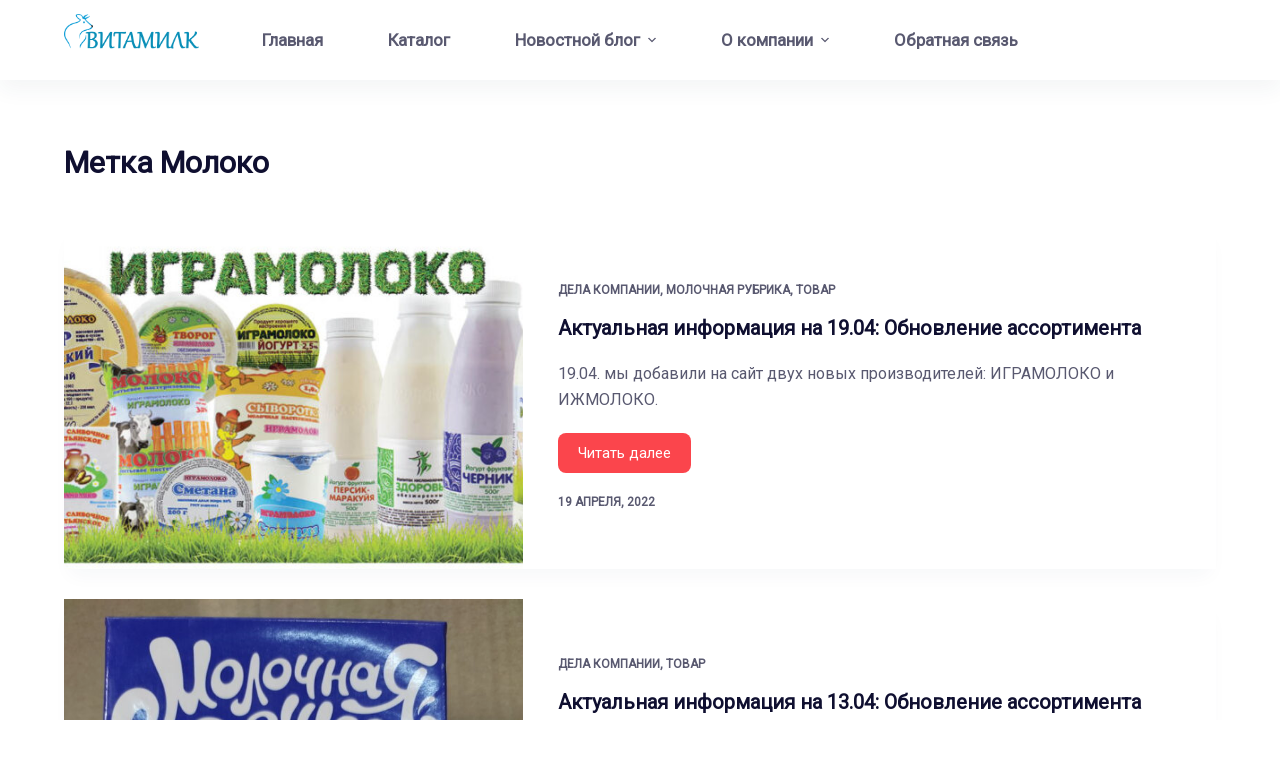

--- FILE ---
content_type: text/html; charset=UTF-8
request_url: https://v-milk.ru/tag/moloko/
body_size: 13820
content:
<!doctype html>
<html lang="ru-RU">
<head>
	
	<meta charset="UTF-8">
	<meta name="viewport" content="width=device-width, initial-scale=1, maximum-scale=5, viewport-fit=cover">
	<link rel="profile" href="https://gmpg.org/xfn/11">

	<meta name='robots' content='max-image-preview:large' />

	<!-- This site is optimized with the Yoast SEO plugin v15.7 - https://yoast.com/wordpress/plugins/seo/ -->
	<title>Архивы Молоко - Торговая компания «Витамилк»</title>
	<meta name="robots" content="index, follow, max-snippet:-1, max-image-preview:large, max-video-preview:-1" />
	<link rel="canonical" href="https://v-milk.ru/tag/moloko/" />
	<meta property="og:locale" content="ru_RU" />
	<meta property="og:type" content="article" />
	<meta property="og:title" content="Архивы Молоко - Торговая компания «Витамилк»" />
	<meta property="og:url" content="https://v-milk.ru/tag/moloko/" />
	<meta property="og:site_name" content="Торговая компания «Витамилк»" />
	<meta name="twitter:card" content="summary" />
	<script type="application/ld+json" class="yoast-schema-graph">{"@context":"https://schema.org","@graph":[{"@type":"Organization","@id":"https://v-milk.ru/#organization","name":"\u0412\u0438\u0442\u0430\u043c\u0438\u043b\u043a","url":"https://v-milk.ru/","sameAs":[],"logo":{"@type":"ImageObject","@id":"https://v-milk.ru/#logo","inLanguage":"ru-RU","url":"","caption":"\u0412\u0438\u0442\u0430\u043c\u0438\u043b\u043a"},"image":{"@id":"https://v-milk.ru/#logo"}},{"@type":"WebSite","@id":"https://v-milk.ru/#website","url":"https://v-milk.ru/","name":"\u0422\u043e\u0440\u0433\u043e\u0432\u0430\u044f \u043a\u043e\u043c\u043f\u0430\u043d\u0438\u044f \u00ab\u0412\u0438\u0442\u0430\u043c\u0438\u043b\u043a\u00bb","description":"\u0414\u043e\u0441\u0442\u0430\u0432\u043a\u0430 \u043f\u0440\u043e\u0434\u0443\u043a\u0442\u043e\u0432 \u043f\u043e \u041f\u0435\u0440\u043c\u0441\u043a\u043e\u043c\u0443 \u043a\u0440\u0430\u044e","publisher":{"@id":"https://v-milk.ru/#organization"},"potentialAction":[{"@type":"SearchAction","target":"https://v-milk.ru/?s={search_term_string}","query-input":"required name=search_term_string"}],"inLanguage":"ru-RU"},{"@type":"CollectionPage","@id":"https://v-milk.ru/tag/moloko/#webpage","url":"https://v-milk.ru/tag/moloko/","name":"\u0410\u0440\u0445\u0438\u0432\u044b \u041c\u043e\u043b\u043e\u043a\u043e - \u0422\u043e\u0440\u0433\u043e\u0432\u0430\u044f \u043a\u043e\u043c\u043f\u0430\u043d\u0438\u044f \u00ab\u0412\u0438\u0442\u0430\u043c\u0438\u043b\u043a\u00bb","isPartOf":{"@id":"https://v-milk.ru/#website"},"breadcrumb":{"@id":"https://v-milk.ru/tag/moloko/#breadcrumb"},"inLanguage":"ru-RU","potentialAction":[{"@type":"ReadAction","target":["https://v-milk.ru/tag/moloko/"]}]},{"@type":"BreadcrumbList","@id":"https://v-milk.ru/tag/moloko/#breadcrumb","itemListElement":[{"@type":"ListItem","position":1,"item":{"@type":"WebPage","@id":"https://v-milk.ru/","url":"https://v-milk.ru/","name":"\u0413\u043b\u0430\u0432\u043d\u0430\u044f \u0441\u0442\u0440\u0430\u043d\u0438\u0446\u0430"}},{"@type":"ListItem","position":2,"item":{"@type":"WebPage","@id":"https://v-milk.ru/tag/moloko/","url":"https://v-milk.ru/tag/moloko/","name":"\u041c\u043e\u043b\u043e\u043a\u043e"}}]}]}</script>
	<!-- / Yoast SEO plugin. -->


<link rel='dns-prefetch' href='//fonts.googleapis.com' />
<link rel='dns-prefetch' href='//s.w.org' />
<link rel="alternate" type="application/rss+xml" title="Торговая компания «Витамилк» &raquo; Лента" href="https://v-milk.ru/feed/" />
<link rel="alternate" type="application/rss+xml" title="Торговая компания «Витамилк» &raquo; Лента комментариев" href="https://v-milk.ru/comments/feed/" />
<link rel="alternate" type="application/rss+xml" title="Торговая компания «Витамилк» &raquo; Лента метки Молоко" href="https://v-milk.ru/tag/moloko/feed/" />
<script>
window._wpemojiSettings = {"baseUrl":"https:\/\/s.w.org\/images\/core\/emoji\/13.1.0\/72x72\/","ext":".png","svgUrl":"https:\/\/s.w.org\/images\/core\/emoji\/13.1.0\/svg\/","svgExt":".svg","source":{"concatemoji":"https:\/\/v-milk.ru\/wp-includes\/js\/wp-emoji-release.min.js?ver=5.9.12"}};
/*! This file is auto-generated */
!function(e,a,t){var n,r,o,i=a.createElement("canvas"),p=i.getContext&&i.getContext("2d");function s(e,t){var a=String.fromCharCode;p.clearRect(0,0,i.width,i.height),p.fillText(a.apply(this,e),0,0);e=i.toDataURL();return p.clearRect(0,0,i.width,i.height),p.fillText(a.apply(this,t),0,0),e===i.toDataURL()}function c(e){var t=a.createElement("script");t.src=e,t.defer=t.type="text/javascript",a.getElementsByTagName("head")[0].appendChild(t)}for(o=Array("flag","emoji"),t.supports={everything:!0,everythingExceptFlag:!0},r=0;r<o.length;r++)t.supports[o[r]]=function(e){if(!p||!p.fillText)return!1;switch(p.textBaseline="top",p.font="600 32px Arial",e){case"flag":return s([127987,65039,8205,9895,65039],[127987,65039,8203,9895,65039])?!1:!s([55356,56826,55356,56819],[55356,56826,8203,55356,56819])&&!s([55356,57332,56128,56423,56128,56418,56128,56421,56128,56430,56128,56423,56128,56447],[55356,57332,8203,56128,56423,8203,56128,56418,8203,56128,56421,8203,56128,56430,8203,56128,56423,8203,56128,56447]);case"emoji":return!s([10084,65039,8205,55357,56613],[10084,65039,8203,55357,56613])}return!1}(o[r]),t.supports.everything=t.supports.everything&&t.supports[o[r]],"flag"!==o[r]&&(t.supports.everythingExceptFlag=t.supports.everythingExceptFlag&&t.supports[o[r]]);t.supports.everythingExceptFlag=t.supports.everythingExceptFlag&&!t.supports.flag,t.DOMReady=!1,t.readyCallback=function(){t.DOMReady=!0},t.supports.everything||(n=function(){t.readyCallback()},a.addEventListener?(a.addEventListener("DOMContentLoaded",n,!1),e.addEventListener("load",n,!1)):(e.attachEvent("onload",n),a.attachEvent("onreadystatechange",function(){"complete"===a.readyState&&t.readyCallback()})),(n=t.source||{}).concatemoji?c(n.concatemoji):n.wpemoji&&n.twemoji&&(c(n.twemoji),c(n.wpemoji)))}(window,document,window._wpemojiSettings);
</script>
<style>
img.wp-smiley,
img.emoji {
	display: inline !important;
	border: none !important;
	box-shadow: none !important;
	height: 1em !important;
	width: 1em !important;
	margin: 0 0.07em !important;
	vertical-align: -0.1em !important;
	background: none !important;
	padding: 0 !important;
}
</style>
	<link rel='stylesheet' id='blocksy-dynamic-global-css'  href='https://v-milk.ru/wp-content/uploads/blocksy/css/global.css?ver=70335' media='all' />
<link rel='stylesheet' id='wp-block-library-css'  href='https://v-milk.ru/wp-includes/css/dist/block-library/style.min.css?ver=5.9.12' media='all' />
<link rel='stylesheet' id='cvblog-post-layouts-block-style-css'  href='https://v-milk.ru/wp-content/plugins/blog-post-layouts/includes/assets/css/build.css?ver=1.0.2' media='all' />
<style id='global-styles-inline-css'>
body{--wp--preset--color--black: #000000;--wp--preset--color--cyan-bluish-gray: #abb8c3;--wp--preset--color--white: #ffffff;--wp--preset--color--pale-pink: #f78da7;--wp--preset--color--vivid-red: #cf2e2e;--wp--preset--color--luminous-vivid-orange: #ff6900;--wp--preset--color--luminous-vivid-amber: #fcb900;--wp--preset--color--light-green-cyan: #7bdcb5;--wp--preset--color--vivid-green-cyan: #00d084;--wp--preset--color--pale-cyan-blue: #8ed1fc;--wp--preset--color--vivid-cyan-blue: #0693e3;--wp--preset--color--vivid-purple: #9b51e0;--wp--preset--color--palette-color-1: var(--paletteColor1, #fb454c);--wp--preset--color--palette-color-2: var(--paletteColor2, #e8343a);--wp--preset--color--palette-color-3: var(--paletteColor3, #595970);--wp--preset--color--palette-color-4: var(--paletteColor4, #0f0f30);--wp--preset--color--palette-color-5: var(--paletteColor5, #DFDFE2);--wp--preset--color--palette-color-6: var(--paletteColor6, #F4F4F5);--wp--preset--color--palette-color-7: var(--paletteColor7, #FBFBFB);--wp--preset--color--palette-color-8: var(--paletteColor8, #ffffff);--wp--preset--gradient--vivid-cyan-blue-to-vivid-purple: linear-gradient(135deg,rgba(6,147,227,1) 0%,rgb(155,81,224) 100%);--wp--preset--gradient--light-green-cyan-to-vivid-green-cyan: linear-gradient(135deg,rgb(122,220,180) 0%,rgb(0,208,130) 100%);--wp--preset--gradient--luminous-vivid-amber-to-luminous-vivid-orange: linear-gradient(135deg,rgba(252,185,0,1) 0%,rgba(255,105,0,1) 100%);--wp--preset--gradient--luminous-vivid-orange-to-vivid-red: linear-gradient(135deg,rgba(255,105,0,1) 0%,rgb(207,46,46) 100%);--wp--preset--gradient--very-light-gray-to-cyan-bluish-gray: linear-gradient(135deg,rgb(238,238,238) 0%,rgb(169,184,195) 100%);--wp--preset--gradient--cool-to-warm-spectrum: linear-gradient(135deg,rgb(74,234,220) 0%,rgb(151,120,209) 20%,rgb(207,42,186) 40%,rgb(238,44,130) 60%,rgb(251,105,98) 80%,rgb(254,248,76) 100%);--wp--preset--gradient--blush-light-purple: linear-gradient(135deg,rgb(255,206,236) 0%,rgb(152,150,240) 100%);--wp--preset--gradient--blush-bordeaux: linear-gradient(135deg,rgb(254,205,165) 0%,rgb(254,45,45) 50%,rgb(107,0,62) 100%);--wp--preset--gradient--luminous-dusk: linear-gradient(135deg,rgb(255,203,112) 0%,rgb(199,81,192) 50%,rgb(65,88,208) 100%);--wp--preset--gradient--pale-ocean: linear-gradient(135deg,rgb(255,245,203) 0%,rgb(182,227,212) 50%,rgb(51,167,181) 100%);--wp--preset--gradient--electric-grass: linear-gradient(135deg,rgb(202,248,128) 0%,rgb(113,206,126) 100%);--wp--preset--gradient--midnight: linear-gradient(135deg,rgb(2,3,129) 0%,rgb(40,116,252) 100%);--wp--preset--gradient--juicy-peach: linear-gradient(to right, #ffecd2 0%, #fcb69f 100%);--wp--preset--gradient--young-passion: linear-gradient(to right, #ff8177 0%, #ff867a 0%, #ff8c7f 21%, #f99185 52%, #cf556c 78%, #b12a5b 100%);--wp--preset--gradient--true-sunset: linear-gradient(to right, #fa709a 0%, #fee140 100%);--wp--preset--gradient--morpheus-den: linear-gradient(to top, #30cfd0 0%, #330867 100%);--wp--preset--gradient--plum-plate: linear-gradient(135deg, #667eea 0%, #764ba2 100%);--wp--preset--gradient--aqua-splash: linear-gradient(15deg, #13547a 0%, #80d0c7 100%);--wp--preset--gradient--love-kiss: linear-gradient(to top, #ff0844 0%, #ffb199 100%);--wp--preset--gradient--new-retrowave: linear-gradient(to top, #3b41c5 0%, #a981bb 49%, #ffc8a9 100%);--wp--preset--gradient--plum-bath: linear-gradient(to top, #cc208e 0%, #6713d2 100%);--wp--preset--gradient--high-flight: linear-gradient(to right, #0acffe 0%, #495aff 100%);--wp--preset--gradient--teen-party: linear-gradient(-225deg, #FF057C 0%, #8D0B93 50%, #321575 100%);--wp--preset--gradient--fabled-sunset: linear-gradient(-225deg, #231557 0%, #44107A 29%, #FF1361 67%, #FFF800 100%);--wp--preset--gradient--arielle-smile: radial-gradient(circle 248px at center, #16d9e3 0%, #30c7ec 47%, #46aef7 100%);--wp--preset--gradient--itmeo-branding: linear-gradient(180deg, #2af598 0%, #009efd 100%);--wp--preset--gradient--deep-blue: linear-gradient(to right, #6a11cb 0%, #2575fc 100%);--wp--preset--gradient--strong-bliss: linear-gradient(to right, #f78ca0 0%, #f9748f 19%, #fd868c 60%, #fe9a8b 100%);--wp--preset--gradient--sweet-period: linear-gradient(to top, #3f51b1 0%, #5a55ae 13%, #7b5fac 25%, #8f6aae 38%, #a86aa4 50%, #cc6b8e 62%, #f18271 75%, #f3a469 87%, #f7c978 100%);--wp--preset--gradient--purple-division: linear-gradient(to top, #7028e4 0%, #e5b2ca 100%);--wp--preset--gradient--cold-evening: linear-gradient(to top, #0c3483 0%, #a2b6df 100%, #6b8cce 100%, #a2b6df 100%);--wp--preset--gradient--mountain-rock: linear-gradient(to right, #868f96 0%, #596164 100%);--wp--preset--gradient--desert-hump: linear-gradient(to top, #c79081 0%, #dfa579 100%);--wp--preset--gradient--ethernal-constance: linear-gradient(to top, #09203f 0%, #537895 100%);--wp--preset--gradient--happy-memories: linear-gradient(-60deg, #ff5858 0%, #f09819 100%);--wp--preset--gradient--grown-early: linear-gradient(to top, #0ba360 0%, #3cba92 100%);--wp--preset--gradient--morning-salad: linear-gradient(-225deg, #B7F8DB 0%, #50A7C2 100%);--wp--preset--gradient--night-call: linear-gradient(-225deg, #AC32E4 0%, #7918F2 48%, #4801FF 100%);--wp--preset--gradient--mind-crawl: linear-gradient(-225deg, #473B7B 0%, #3584A7 51%, #30D2BE 100%);--wp--preset--gradient--angel-care: linear-gradient(-225deg, #FFE29F 0%, #FFA99F 48%, #FF719A 100%);--wp--preset--gradient--juicy-cake: linear-gradient(to top, #e14fad 0%, #f9d423 100%);--wp--preset--gradient--rich-metal: linear-gradient(to right, #d7d2cc 0%, #304352 100%);--wp--preset--gradient--mole-hall: linear-gradient(-20deg, #616161 0%, #9bc5c3 100%);--wp--preset--gradient--cloudy-knoxville: linear-gradient(120deg, #fdfbfb 0%, #ebedee 100%);--wp--preset--gradient--soft-grass: linear-gradient(to top, #c1dfc4 0%, #deecdd 100%);--wp--preset--gradient--saint-petersburg: linear-gradient(135deg, #f5f7fa 0%, #c3cfe2 100%);--wp--preset--gradient--everlasting-sky: linear-gradient(135deg, #fdfcfb 0%, #e2d1c3 100%);--wp--preset--gradient--kind-steel: linear-gradient(-20deg, #e9defa 0%, #fbfcdb 100%);--wp--preset--gradient--over-sun: linear-gradient(60deg, #abecd6 0%, #fbed96 100%);--wp--preset--gradient--premium-white: linear-gradient(to top, #d5d4d0 0%, #d5d4d0 1%, #eeeeec 31%, #efeeec 75%, #e9e9e7 100%);--wp--preset--gradient--clean-mirror: linear-gradient(45deg, #93a5cf 0%, #e4efe9 100%);--wp--preset--gradient--wild-apple: linear-gradient(to top, #d299c2 0%, #fef9d7 100%);--wp--preset--gradient--snow-again: linear-gradient(to top, #e6e9f0 0%, #eef1f5 100%);--wp--preset--gradient--confident-cloud: linear-gradient(to top, #dad4ec 0%, #dad4ec 1%, #f3e7e9 100%);--wp--preset--gradient--glass-water: linear-gradient(to top, #dfe9f3 0%, white 100%);--wp--preset--gradient--perfect-white: linear-gradient(-225deg, #E3FDF5 0%, #FFE6FA 100%);--wp--preset--duotone--dark-grayscale: url('#wp-duotone-dark-grayscale');--wp--preset--duotone--grayscale: url('#wp-duotone-grayscale');--wp--preset--duotone--purple-yellow: url('#wp-duotone-purple-yellow');--wp--preset--duotone--blue-red: url('#wp-duotone-blue-red');--wp--preset--duotone--midnight: url('#wp-duotone-midnight');--wp--preset--duotone--magenta-yellow: url('#wp-duotone-magenta-yellow');--wp--preset--duotone--purple-green: url('#wp-duotone-purple-green');--wp--preset--duotone--blue-orange: url('#wp-duotone-blue-orange');--wp--preset--font-size--small: 13px;--wp--preset--font-size--medium: 20px;--wp--preset--font-size--large: 36px;--wp--preset--font-size--x-large: 42px;}.has-black-color{color: var(--wp--preset--color--black) !important;}.has-cyan-bluish-gray-color{color: var(--wp--preset--color--cyan-bluish-gray) !important;}.has-white-color{color: var(--wp--preset--color--white) !important;}.has-pale-pink-color{color: var(--wp--preset--color--pale-pink) !important;}.has-vivid-red-color{color: var(--wp--preset--color--vivid-red) !important;}.has-luminous-vivid-orange-color{color: var(--wp--preset--color--luminous-vivid-orange) !important;}.has-luminous-vivid-amber-color{color: var(--wp--preset--color--luminous-vivid-amber) !important;}.has-light-green-cyan-color{color: var(--wp--preset--color--light-green-cyan) !important;}.has-vivid-green-cyan-color{color: var(--wp--preset--color--vivid-green-cyan) !important;}.has-pale-cyan-blue-color{color: var(--wp--preset--color--pale-cyan-blue) !important;}.has-vivid-cyan-blue-color{color: var(--wp--preset--color--vivid-cyan-blue) !important;}.has-vivid-purple-color{color: var(--wp--preset--color--vivid-purple) !important;}.has-black-background-color{background-color: var(--wp--preset--color--black) !important;}.has-cyan-bluish-gray-background-color{background-color: var(--wp--preset--color--cyan-bluish-gray) !important;}.has-white-background-color{background-color: var(--wp--preset--color--white) !important;}.has-pale-pink-background-color{background-color: var(--wp--preset--color--pale-pink) !important;}.has-vivid-red-background-color{background-color: var(--wp--preset--color--vivid-red) !important;}.has-luminous-vivid-orange-background-color{background-color: var(--wp--preset--color--luminous-vivid-orange) !important;}.has-luminous-vivid-amber-background-color{background-color: var(--wp--preset--color--luminous-vivid-amber) !important;}.has-light-green-cyan-background-color{background-color: var(--wp--preset--color--light-green-cyan) !important;}.has-vivid-green-cyan-background-color{background-color: var(--wp--preset--color--vivid-green-cyan) !important;}.has-pale-cyan-blue-background-color{background-color: var(--wp--preset--color--pale-cyan-blue) !important;}.has-vivid-cyan-blue-background-color{background-color: var(--wp--preset--color--vivid-cyan-blue) !important;}.has-vivid-purple-background-color{background-color: var(--wp--preset--color--vivid-purple) !important;}.has-black-border-color{border-color: var(--wp--preset--color--black) !important;}.has-cyan-bluish-gray-border-color{border-color: var(--wp--preset--color--cyan-bluish-gray) !important;}.has-white-border-color{border-color: var(--wp--preset--color--white) !important;}.has-pale-pink-border-color{border-color: var(--wp--preset--color--pale-pink) !important;}.has-vivid-red-border-color{border-color: var(--wp--preset--color--vivid-red) !important;}.has-luminous-vivid-orange-border-color{border-color: var(--wp--preset--color--luminous-vivid-orange) !important;}.has-luminous-vivid-amber-border-color{border-color: var(--wp--preset--color--luminous-vivid-amber) !important;}.has-light-green-cyan-border-color{border-color: var(--wp--preset--color--light-green-cyan) !important;}.has-vivid-green-cyan-border-color{border-color: var(--wp--preset--color--vivid-green-cyan) !important;}.has-pale-cyan-blue-border-color{border-color: var(--wp--preset--color--pale-cyan-blue) !important;}.has-vivid-cyan-blue-border-color{border-color: var(--wp--preset--color--vivid-cyan-blue) !important;}.has-vivid-purple-border-color{border-color: var(--wp--preset--color--vivid-purple) !important;}.has-vivid-cyan-blue-to-vivid-purple-gradient-background{background: var(--wp--preset--gradient--vivid-cyan-blue-to-vivid-purple) !important;}.has-light-green-cyan-to-vivid-green-cyan-gradient-background{background: var(--wp--preset--gradient--light-green-cyan-to-vivid-green-cyan) !important;}.has-luminous-vivid-amber-to-luminous-vivid-orange-gradient-background{background: var(--wp--preset--gradient--luminous-vivid-amber-to-luminous-vivid-orange) !important;}.has-luminous-vivid-orange-to-vivid-red-gradient-background{background: var(--wp--preset--gradient--luminous-vivid-orange-to-vivid-red) !important;}.has-very-light-gray-to-cyan-bluish-gray-gradient-background{background: var(--wp--preset--gradient--very-light-gray-to-cyan-bluish-gray) !important;}.has-cool-to-warm-spectrum-gradient-background{background: var(--wp--preset--gradient--cool-to-warm-spectrum) !important;}.has-blush-light-purple-gradient-background{background: var(--wp--preset--gradient--blush-light-purple) !important;}.has-blush-bordeaux-gradient-background{background: var(--wp--preset--gradient--blush-bordeaux) !important;}.has-luminous-dusk-gradient-background{background: var(--wp--preset--gradient--luminous-dusk) !important;}.has-pale-ocean-gradient-background{background: var(--wp--preset--gradient--pale-ocean) !important;}.has-electric-grass-gradient-background{background: var(--wp--preset--gradient--electric-grass) !important;}.has-midnight-gradient-background{background: var(--wp--preset--gradient--midnight) !important;}.has-small-font-size{font-size: var(--wp--preset--font-size--small) !important;}.has-medium-font-size{font-size: var(--wp--preset--font-size--medium) !important;}.has-large-font-size{font-size: var(--wp--preset--font-size--large) !important;}.has-x-large-font-size{font-size: var(--wp--preset--font-size--x-large) !important;}
</style>
<link rel='stylesheet' id='contact-form-7-css'  href='https://v-milk.ru/wp-content/plugins/contact-form-7/includes/css/styles.css?ver=5.3.2' media='all' />
<link rel='stylesheet' id='cvblog-post-layouts-google-fonts-css'  href='https://fonts.googleapis.com/css?family=Roboto%3A400%7CYanone+Kaffeesatz%3A700&#038;subset=latin%2Clatin-ext' media='all' />
<link rel='stylesheet' id='fontawesome-css'  href='https://v-milk.ru/wp-content/plugins/blog-post-layouts/includes/assets/fontawesome/css/all.min.css?ver=5.12.1' media='all' />
<link rel='stylesheet' id='animate-css'  href='https://v-milk.ru/wp-content/plugins/blog-post-layouts/includes/assets/animate/animate.min.css?ver=3.7.2' media='all' />
<link rel='stylesheet' id='ep-elements-css'  href='https://v-milk.ru/wp-content/plugins/woocommerce-addons-elementor/assets/css/ep-elements.css?ver=5.9.12' media='all' />
<link rel='stylesheet' id='parent-style-css'  href='https://v-milk.ru/wp-content/themes/blocksy/style.css?ver=5.9.12' media='all' />
<link rel='stylesheet' id='ct-main-styles-css'  href='https://v-milk.ru/wp-content/themes/blocksy/static/bundle/main.min.css?ver=1.8.19' media='all' />
<link rel='stylesheet' id='blocksy-ext-widgets-styles-css'  href='https://v-milk.ru/wp-content/plugins/blocksy-companion/framework/extensions/widgets/static/bundle/main.min.css?ver=1.8.19' media='all' />
<link rel='stylesheet' id='blocksy-ext-product-reviews-styles-css'  href='https://v-milk.ru/wp-content/plugins/blocksy-companion/framework/extensions/product-reviews/static/bundle/main.min.css?ver=1.8.19' media='all' />
<link rel='stylesheet' id='ct-page-title-styles-css'  href='https://v-milk.ru/wp-content/themes/blocksy/static/bundle/page-title.min.css?ver=1.8.19' media='all' />
<link rel='stylesheet' id='ct-elementor-styles-css'  href='https://v-milk.ru/wp-content/themes/blocksy/static/bundle/elementor-frontend.min.css?ver=1.8.19' media='all' />
<link rel='stylesheet' id='ct-cf-7-styles-css'  href='https://v-milk.ru/wp-content/themes/blocksy/static/bundle/cf-7.min.css?ver=1.8.19' media='all' />
<link rel='stylesheet' id='ct-stackable-styles-css'  href='https://v-milk.ru/wp-content/themes/blocksy/static/bundle/stackable.min.css?ver=1.8.19' media='all' />
<link rel='stylesheet' id='ct-wpforms-styles-css'  href='https://v-milk.ru/wp-content/themes/blocksy/static/bundle/wpforms.min.css?ver=1.8.19' media='all' />
<script src='https://v-milk.ru/wp-includes/js/jquery/jquery.min.js?ver=3.6.0' id='jquery-core-js'></script>
<script src='https://v-milk.ru/wp-includes/js/jquery/jquery-migrate.min.js?ver=3.3.2' id='jquery-migrate-js'></script>
<link rel="https://api.w.org/" href="https://v-milk.ru/wp-json/" /><link rel="alternate" type="application/json" href="https://v-milk.ru/wp-json/wp/v2/tags/377" /><link rel="wlwmanifest" type="application/wlwmanifest+xml" href="https://v-milk.ru/wp-includes/wlwmanifest.xml" /> 
<meta name="generator" content="WordPress 5.9.12" />
<!-- Analytics by WP-Statistics v13.0.7 - https://wp-statistics.com/ -->
<noscript><link rel='stylesheet' href='https://v-milk.ru/wp-content/themes/blocksy/static/bundle/no-scripts.min.css' type='text/css' /></noscript>
<link rel="icon" href="https://v-milk.ru/wp-content/uploads/2021/01/cropped-Vitamilk-favicon-32x32.png" sizes="32x32" />
<link rel="icon" href="https://v-milk.ru/wp-content/uploads/2021/01/cropped-Vitamilk-favicon-192x192.png" sizes="192x192" />
<link rel="apple-touch-icon" href="https://v-milk.ru/wp-content/uploads/2021/01/cropped-Vitamilk-favicon-180x180.png" />
<meta name="msapplication-TileImage" content="https://v-milk.ru/wp-content/uploads/2021/01/cropped-Vitamilk-favicon-270x270.png" />
<style id="tt-easy-google-font-styles" type="text/css">p { }
h1 { }
h2 { }
h3 { }
h4 { }
h5 { }
h6 { }
</style>	</head>

<body class="archive tag tag-moloko tag-377 wp-custom-logo wp-embed-responsive stk--is-blocksy-theme elementor-default elementor-kit-13637 ct-loading ct-elementor-default-template" data-link="type-2" data-prefix="categories" data-header="type-1:sticky" data-footer="type-1" >

<a class="skip-link show-on-focus" href="#main">
	Перейти к сути</a>

<svg xmlns="http://www.w3.org/2000/svg" viewBox="0 0 0 0" width="0" height="0" focusable="false" role="none" style="visibility: hidden; position: absolute; left: -9999px; overflow: hidden;" ><defs><filter id="wp-duotone-dark-grayscale"><feColorMatrix color-interpolation-filters="sRGB" type="matrix" values=" .299 .587 .114 0 0 .299 .587 .114 0 0 .299 .587 .114 0 0 .299 .587 .114 0 0 " /><feComponentTransfer color-interpolation-filters="sRGB" ><feFuncR type="table" tableValues="0 0.49803921568627" /><feFuncG type="table" tableValues="0 0.49803921568627" /><feFuncB type="table" tableValues="0 0.49803921568627" /><feFuncA type="table" tableValues="1 1" /></feComponentTransfer><feComposite in2="SourceGraphic" operator="in" /></filter></defs></svg><svg xmlns="http://www.w3.org/2000/svg" viewBox="0 0 0 0" width="0" height="0" focusable="false" role="none" style="visibility: hidden; position: absolute; left: -9999px; overflow: hidden;" ><defs><filter id="wp-duotone-grayscale"><feColorMatrix color-interpolation-filters="sRGB" type="matrix" values=" .299 .587 .114 0 0 .299 .587 .114 0 0 .299 .587 .114 0 0 .299 .587 .114 0 0 " /><feComponentTransfer color-interpolation-filters="sRGB" ><feFuncR type="table" tableValues="0 1" /><feFuncG type="table" tableValues="0 1" /><feFuncB type="table" tableValues="0 1" /><feFuncA type="table" tableValues="1 1" /></feComponentTransfer><feComposite in2="SourceGraphic" operator="in" /></filter></defs></svg><svg xmlns="http://www.w3.org/2000/svg" viewBox="0 0 0 0" width="0" height="0" focusable="false" role="none" style="visibility: hidden; position: absolute; left: -9999px; overflow: hidden;" ><defs><filter id="wp-duotone-purple-yellow"><feColorMatrix color-interpolation-filters="sRGB" type="matrix" values=" .299 .587 .114 0 0 .299 .587 .114 0 0 .299 .587 .114 0 0 .299 .587 .114 0 0 " /><feComponentTransfer color-interpolation-filters="sRGB" ><feFuncR type="table" tableValues="0.54901960784314 0.98823529411765" /><feFuncG type="table" tableValues="0 1" /><feFuncB type="table" tableValues="0.71764705882353 0.25490196078431" /><feFuncA type="table" tableValues="1 1" /></feComponentTransfer><feComposite in2="SourceGraphic" operator="in" /></filter></defs></svg><svg xmlns="http://www.w3.org/2000/svg" viewBox="0 0 0 0" width="0" height="0" focusable="false" role="none" style="visibility: hidden; position: absolute; left: -9999px; overflow: hidden;" ><defs><filter id="wp-duotone-blue-red"><feColorMatrix color-interpolation-filters="sRGB" type="matrix" values=" .299 .587 .114 0 0 .299 .587 .114 0 0 .299 .587 .114 0 0 .299 .587 .114 0 0 " /><feComponentTransfer color-interpolation-filters="sRGB" ><feFuncR type="table" tableValues="0 1" /><feFuncG type="table" tableValues="0 0.27843137254902" /><feFuncB type="table" tableValues="0.5921568627451 0.27843137254902" /><feFuncA type="table" tableValues="1 1" /></feComponentTransfer><feComposite in2="SourceGraphic" operator="in" /></filter></defs></svg><svg xmlns="http://www.w3.org/2000/svg" viewBox="0 0 0 0" width="0" height="0" focusable="false" role="none" style="visibility: hidden; position: absolute; left: -9999px; overflow: hidden;" ><defs><filter id="wp-duotone-midnight"><feColorMatrix color-interpolation-filters="sRGB" type="matrix" values=" .299 .587 .114 0 0 .299 .587 .114 0 0 .299 .587 .114 0 0 .299 .587 .114 0 0 " /><feComponentTransfer color-interpolation-filters="sRGB" ><feFuncR type="table" tableValues="0 0" /><feFuncG type="table" tableValues="0 0.64705882352941" /><feFuncB type="table" tableValues="0 1" /><feFuncA type="table" tableValues="1 1" /></feComponentTransfer><feComposite in2="SourceGraphic" operator="in" /></filter></defs></svg><svg xmlns="http://www.w3.org/2000/svg" viewBox="0 0 0 0" width="0" height="0" focusable="false" role="none" style="visibility: hidden; position: absolute; left: -9999px; overflow: hidden;" ><defs><filter id="wp-duotone-magenta-yellow"><feColorMatrix color-interpolation-filters="sRGB" type="matrix" values=" .299 .587 .114 0 0 .299 .587 .114 0 0 .299 .587 .114 0 0 .299 .587 .114 0 0 " /><feComponentTransfer color-interpolation-filters="sRGB" ><feFuncR type="table" tableValues="0.78039215686275 1" /><feFuncG type="table" tableValues="0 0.94901960784314" /><feFuncB type="table" tableValues="0.35294117647059 0.47058823529412" /><feFuncA type="table" tableValues="1 1" /></feComponentTransfer><feComposite in2="SourceGraphic" operator="in" /></filter></defs></svg><svg xmlns="http://www.w3.org/2000/svg" viewBox="0 0 0 0" width="0" height="0" focusable="false" role="none" style="visibility: hidden; position: absolute; left: -9999px; overflow: hidden;" ><defs><filter id="wp-duotone-purple-green"><feColorMatrix color-interpolation-filters="sRGB" type="matrix" values=" .299 .587 .114 0 0 .299 .587 .114 0 0 .299 .587 .114 0 0 .299 .587 .114 0 0 " /><feComponentTransfer color-interpolation-filters="sRGB" ><feFuncR type="table" tableValues="0.65098039215686 0.40392156862745" /><feFuncG type="table" tableValues="0 1" /><feFuncB type="table" tableValues="0.44705882352941 0.4" /><feFuncA type="table" tableValues="1 1" /></feComponentTransfer><feComposite in2="SourceGraphic" operator="in" /></filter></defs></svg><svg xmlns="http://www.w3.org/2000/svg" viewBox="0 0 0 0" width="0" height="0" focusable="false" role="none" style="visibility: hidden; position: absolute; left: -9999px; overflow: hidden;" ><defs><filter id="wp-duotone-blue-orange"><feColorMatrix color-interpolation-filters="sRGB" type="matrix" values=" .299 .587 .114 0 0 .299 .587 .114 0 0 .299 .587 .114 0 0 .299 .587 .114 0 0 " /><feComponentTransfer color-interpolation-filters="sRGB" ><feFuncR type="table" tableValues="0.098039215686275 1" /><feFuncG type="table" tableValues="0 0.66274509803922" /><feFuncB type="table" tableValues="0.84705882352941 0.41960784313725" /><feFuncA type="table" tableValues="1 1" /></feComponentTransfer><feComposite in2="SourceGraphic" operator="in" /></filter></defs></svg>
<div id="main-container">
	<header id="header" class="ct-header" data-id="type-1" itemscope="" itemtype="https://schema.org/WPHeader" ><div data-device="desktop" ><div class="ct-sticky-container"><div data-sticky="shrink"><div data-row="middle" data-column-set="3" ><div class="ct-container" ><div data-column="start" data-placements="1" ><div data-items="primary" >
<div	class="site-branding"
	data-id="logo" 		itemscope="itemscope" itemtype="https://schema.org/Organization" >

			<a href="https://v-milk.ru/" class="site-logo-container" rel="home"><img width="1600" height="629" src="https://v-milk.ru/wp-content/uploads/2022/03/Ресурс-3245242424114.png" class="sticky-logo" alt="Торговая компания «Витамилк»" title="Актуальная информация на 19.04: Обновление ассортимента" /><img width="1600" height="629" src="https://v-milk.ru/wp-content/uploads/2022/03/Ресурс-3245242424114.png" class="default-logo" alt="Торговая компания «Витамилк»" title="Актуальная информация на 19.04: Обновление ассортимента" /></a>	
	</div>

</div></div><div data-column="middle" ><div data-items="" >
<nav
	id="header-menu-1"
	class="header-menu-1"
	data-id="menu" data-interaction="hover" 	data-menu="type-2:center"
	data-dropdown="type-1:simple"		data-responsive="no"	itemscope="" itemtype="https://schema.org/SiteNavigationElement" 	aria-label="Меню шапки">

	<ul id="menu-menju" class="menu"><li id="menu-item-17784" class="menu-item menu-item-type-post_type menu-item-object-page menu-item-home menu-item-17784"><a href="https://v-milk.ru/" class="ct-menu-link">Главная</a></li>
<li id="menu-item-2109" class="menu-item menu-item-type-post_type menu-item-object-page menu-item-2109"><a href="https://v-milk.ru/katalog-produkcii/" class="ct-menu-link">Каталог</a></li>
<li id="menu-item-17069" class="menu-item menu-item-type-post_type menu-item-object-page current_page_parent menu-item-has-children menu-item-17069 animated-submenu"><a href="https://v-milk.ru/novostnoj-blog/" class="ct-menu-link">Новостной блог<span class="ct-toggle-dropdown-desktop"><svg class="ct-icon" width="8" height="8" viewBox="0 0 15 15"><path d="M2.1,3.2l5.4,5.4l5.4-5.4L15,4.3l-7.5,7.5L0,4.3L2.1,3.2z"/></svg></span></a><button class="ct-toggle-dropdown-desktop-ghost" aria-label="Раскрыть выпадающее меню" aria-expanded="false" ></button>
<ul class="sub-menu">
	<li id="menu-item-17070" class="menu-item menu-item-type-post_type_archive menu-item-object-blc-product-review menu-item-17070"><a href="https://v-milk.ru/product-review/" class="ct-menu-link">Обзоры товаров</a></li>
</ul>
</li>
<li id="menu-item-16144" class="menu-item menu-item-type-post_type menu-item-object-page menu-item-has-children menu-item-16144 animated-submenu"><a href="https://v-milk.ru/o-kompanii-2/" class="ct-menu-link">О компании<span class="ct-toggle-dropdown-desktop"><svg class="ct-icon" width="8" height="8" viewBox="0 0 15 15"><path d="M2.1,3.2l5.4,5.4l5.4-5.4L15,4.3l-7.5,7.5L0,4.3L2.1,3.2z"/></svg></span></a><button class="ct-toggle-dropdown-desktop-ghost" aria-label="Раскрыть выпадающее меню" aria-expanded="false" ></button>
<ul class="sub-menu">
	<li id="menu-item-16148" class="menu-item menu-item-type-post_type menu-item-object-page menu-item-16148"><a href="https://v-milk.ru/sotrudnichestvo/" class="ct-menu-link">Сотрудничество</a></li>
	<li id="menu-item-16755" class="menu-item menu-item-type-post_type menu-item-object-page menu-item-16755"><a href="https://v-milk.ru/voprosy-i-otvety-2/" class="ct-menu-link">Вопросы и ответы</a></li>
</ul>
</li>
<li id="menu-item-16150" class="menu-item menu-item-type-post_type menu-item-object-page menu-item-16150"><a href="https://v-milk.ru/obratnaja-svjaz/" class="ct-menu-link">Обратная связь</a></li>
</ul></nav>

</div></div><div data-column="end" data-placements="1" ><div data-items="primary" ></div></div></div></div></div></div></div><div data-device="mobile" ><div class="ct-sticky-container"><div data-sticky="shrink"><div data-row="middle" data-column-set="2" ><div class="ct-container" ><div data-column="start" data-placements="1" ><div data-items="primary" >
<div	class="site-branding"
	data-id="logo" 		itemscope="itemscope" itemtype="https://schema.org/Organization" >

			<a href="https://v-milk.ru/" class="site-logo-container" rel="home"><img width="1600" height="629" src="https://v-milk.ru/wp-content/uploads/2022/03/Ресурс-3245242424114.png" class="sticky-logo" alt="Торговая компания «Витамилк»" title="Актуальная информация на 19.04: Обновление ассортимента" /><img width="1600" height="629" src="https://v-milk.ru/wp-content/uploads/2022/03/Ресурс-3245242424114.png" class="default-logo" alt="Торговая компания «Витамилк»" title="Актуальная информация на 19.04: Обновление ассортимента" /></a>	
	</div>

</div></div><div data-column="end" data-placements="1" ><div data-items="primary" >
<button
	data-toggle-panel="#offcanvas"
	class="ct-header-trigger ct-toggle "
	data-design="simple"
	data-label="right"
	aria-label="Открытие области вне холста"
	data-id="trigger" >

	<span class="ct-label ct-hidden-sm ct-hidden-md ct-hidden-lg">Меню</span>

	<svg
		class="ct-icon"
		width="18" height="14" viewBox="0 0 18 14"
		aria-hidden="true"
		data-type="type-1">

		<rect y="0.00" width="18" height="1.7" rx="1"/>
		<rect y="6.15" width="18" height="1.7" rx="1"/>
		<rect y="12.3" width="18" height="1.7" rx="1"/>
	</svg>
</button>
</div></div></div></div></div></div></div></header>
	<main id="main" class="site-main hfeed" itemscope="itemscope" itemtype="https://schema.org/CreativeWork" >

		
<div class="ct-container"  data-vertical-spacing="top:bottom">

	<section >
		
<div class="hero-section" data-type="type-1" >
	<header class="entry-header">
		<h1 class="page-title" title="Метка Молоко" itemprop="headline" ><span class="ct-title-label">Метка</span> Молоко</h1>	</header>
</div>
<div class="entries" data-layout="simple" data-cards="boxed"   ><article id="post-18099" class="entry-card post-18099 post type-post status-publish format-standard has-post-thumbnail hentry category-dela-kompanii category-molochnaja-rubrika category-tovar tag-moloko tag-novoe tag-postuplenie-tovara" data-reveal="bottom:no"><a class="ct-image-container boundless-image ct-lazy" href="https://v-milk.ru/aktualnaja-informacija-na-19-04-obnovlenie-assortimenta/" aria-label="Актуальная информация на 19.04: Обновление ассортимента" tabindex="-1"><img width="768" height="384" class="attachment-medium_large size-medium_large wp-post-image" alt="Актуальная информация на 19.04: Обновление ассортимента" loading="lazy" sizes="(max-width: 768px) 100vw, 768px" title="Актуальная информация на 19.04: Обновление ассортимента" data-ct-lazy="https://v-milk.ru/wp-content/uploads/2022/04/BxQBS0TlhII-768x384.jpg" data-ct-lazy-set="https://v-milk.ru/wp-content/uploads/2022/04/BxQBS0TlhII-768x384.jpg 768w, https://v-milk.ru/wp-content/uploads/2022/04/BxQBS0TlhII-300x150.jpg 300w, https://v-milk.ru/wp-content/uploads/2022/04/BxQBS0TlhII.jpg 948w" data-object-fit="~" itemprop="image" /><noscript><img width="768" height="384" src="https://v-milk.ru/wp-content/uploads/2022/04/BxQBS0TlhII-768x384.jpg" class="attachment-medium_large size-medium_large wp-post-image" alt="Актуальная информация на 19.04: Обновление ассортимента" loading="lazy" srcset="https://v-milk.ru/wp-content/uploads/2022/04/BxQBS0TlhII-768x384.jpg 768w, https://v-milk.ru/wp-content/uploads/2022/04/BxQBS0TlhII-300x150.jpg 300w, https://v-milk.ru/wp-content/uploads/2022/04/BxQBS0TlhII.jpg 948w" sizes="(max-width: 768px) 100vw, 768px" title="Актуальная информация на 19.04: Обновление ассортимента" /></noscript><span class="ct-ratio" style="padding-bottom: 75%"></span></a><div class="card-content"><ul class="entry-meta" data-type="simple:slash"  ><li class="meta-categories" data-type="simple"><a href="https://v-milk.ru/category/dela-kompanii/" rel="tag" class="ct-term-372" >Дела компании</a>, <a href="https://v-milk.ru/category/molochnaja-rubrika/" rel="tag" class="ct-term-1" >Молочная рубрика</a>, <a href="https://v-milk.ru/category/tovar/" rel="tag" class="ct-term-407" >Товар</a></li></ul>
	<h2 class="entry-title">
		<a href="https://v-milk.ru/aktualnaja-informacija-na-19-04-obnovlenie-assortimenta/">
			Актуальная информация на 19.04: Обновление ассортимента		</a>
	</h2>

	<div class="entry-excerpt" >19.04. мы добавили на сайт двух новых производителей: ИГРАМОЛОКО и ИЖМОЛОКО.</div><a class="entry-button ct-button" data-type="background" data-alignment="left" href="https://v-milk.ru/aktualnaja-informacija-na-19-04-obnovlenie-assortimenta/" >Читать далее</a><div class="ct-ghost"></div><ul class="entry-meta" data-type="simple:slash"  ><li class="meta-date" itemprop="datePublished" ><time class="ct-meta-element-date" datetime="2022-04-19T15:52:20+05:00" >19 апреля, 2022</time></li></ul></div></article><article id="post-17971" class="entry-card post-17971 post type-post status-publish format-standard has-post-thumbnail hentry category-dela-kompanii category-tovar tag-moloko tag-novoe tag-postuplenie-tovara" data-reveal="bottom:no"><a class="ct-image-container boundless-image ct-lazy" href="https://v-milk.ru/aktualnaja-informacija-na-13-04-obnovlenie-assortimenta/" aria-label="Актуальная информация на 13.04: Обновление ассортимента" tabindex="-1"><img width="768" height="484" class="attachment-medium_large size-medium_large wp-post-image" alt="Актуальная информация на 13.04: Обновление ассортимента" loading="lazy" sizes="(max-width: 768px) 100vw, 768px" title="Актуальная информация на 13.04: Обновление ассортимента" data-ct-lazy="https://v-milk.ru/wp-content/uploads/2022/04/izobrazhenie_viber_2022-04-07_16-30-42-768x484.jpg" data-ct-lazy-set="https://v-milk.ru/wp-content/uploads/2022/04/izobrazhenie_viber_2022-04-07_16-30-42-768x484.jpg 768w, https://v-milk.ru/wp-content/uploads/2022/04/izobrazhenie_viber_2022-04-07_16-30-42-300x189.jpg 300w, https://v-milk.ru/wp-content/uploads/2022/04/izobrazhenie_viber_2022-04-07_16-30-42-1024x645.jpg 1024w, https://v-milk.ru/wp-content/uploads/2022/04/izobrazhenie_viber_2022-04-07_16-30-42.jpg 1200w" data-object-fit="~" itemprop="image" /><noscript><img width="768" height="484" src="https://v-milk.ru/wp-content/uploads/2022/04/izobrazhenie_viber_2022-04-07_16-30-42-768x484.jpg" class="attachment-medium_large size-medium_large wp-post-image" alt="Актуальная информация на 13.04: Обновление ассортимента" loading="lazy" srcset="https://v-milk.ru/wp-content/uploads/2022/04/izobrazhenie_viber_2022-04-07_16-30-42-768x484.jpg 768w, https://v-milk.ru/wp-content/uploads/2022/04/izobrazhenie_viber_2022-04-07_16-30-42-300x189.jpg 300w, https://v-milk.ru/wp-content/uploads/2022/04/izobrazhenie_viber_2022-04-07_16-30-42-1024x645.jpg 1024w, https://v-milk.ru/wp-content/uploads/2022/04/izobrazhenie_viber_2022-04-07_16-30-42.jpg 1200w" sizes="(max-width: 768px) 100vw, 768px" title="Актуальная информация на 13.04: Обновление ассортимента" /></noscript><span class="ct-ratio" style="padding-bottom: 75%"></span></a><div class="card-content"><ul class="entry-meta" data-type="simple:slash"  ><li class="meta-categories" data-type="simple"><a href="https://v-milk.ru/category/dela-kompanii/" rel="tag" class="ct-term-372" >Дела компании</a>, <a href="https://v-milk.ru/category/tovar/" rel="tag" class="ct-term-407" >Товар</a></li></ul>
	<h2 class="entry-title">
		<a href="https://v-milk.ru/aktualnaja-informacija-na-13-04-obnovlenie-assortimenta/">
			Актуальная информация на 13.04: Обновление ассортимента		</a>
	</h2>

	<div class="entry-excerpt" >С 11.04 к нам поступила новая линейка продукции.  С 11.04 мы временно приостанавливаем продажу ультрапастеризованного молока «Летний луг».</div><a class="entry-button ct-button" data-type="background" data-alignment="left" href="https://v-milk.ru/aktualnaja-informacija-na-13-04-obnovlenie-assortimenta/" >Читать далее</a><div class="ct-ghost"></div><ul class="entry-meta" data-type="simple:slash"  ><li class="meta-date" itemprop="datePublished" ><time class="ct-meta-element-date" datetime="2022-04-13T15:52:23+05:00" >13 апреля, 2022</time></li></ul></div></article><article id="post-16717" class="entry-card post-16717 post type-post status-publish format-standard has-post-thumbnail hentry category-shutki tag-moloko tag-smeshnoe tag-shutki" data-reveal="bottom:no"><a class="ct-image-container boundless-image ct-lazy" href="https://v-milk.ru/podborka-anekdotov-na-jetu-nedelju/" aria-label="Подборка анекдотов на эту неделю" tabindex="-1"><img width="768" height="432" class="attachment-medium_large size-medium_large wp-post-image" alt="Подборка анекдотов на эту неделю" loading="lazy" sizes="(max-width: 768px) 100vw, 768px" title="Подборка анекдотов на эту неделю" data-ct-lazy="https://v-milk.ru/wp-content/uploads/2022/02/612964153b000068c8ee870f-768x432.jpeg" data-ct-lazy-set="https://v-milk.ru/wp-content/uploads/2022/02/612964153b000068c8ee870f-768x432.jpeg 768w, https://v-milk.ru/wp-content/uploads/2022/02/612964153b000068c8ee870f-150x84.jpeg 150w, https://v-milk.ru/wp-content/uploads/2022/02/612964153b000068c8ee870f-300x169.jpeg 300w, https://v-milk.ru/wp-content/uploads/2022/02/612964153b000068c8ee870f-1024x576.jpeg 1024w, https://v-milk.ru/wp-content/uploads/2022/02/612964153b000068c8ee870f-1536x864.jpeg 1536w, https://v-milk.ru/wp-content/uploads/2022/02/612964153b000068c8ee870f.jpeg 1600w" data-object-fit="~" itemprop="image" /><noscript><img width="768" height="432" src="https://v-milk.ru/wp-content/uploads/2022/02/612964153b000068c8ee870f-768x432.jpeg" class="attachment-medium_large size-medium_large wp-post-image" alt="Подборка анекдотов на эту неделю" loading="lazy" srcset="https://v-milk.ru/wp-content/uploads/2022/02/612964153b000068c8ee870f-768x432.jpeg 768w, https://v-milk.ru/wp-content/uploads/2022/02/612964153b000068c8ee870f-150x84.jpeg 150w, https://v-milk.ru/wp-content/uploads/2022/02/612964153b000068c8ee870f-300x169.jpeg 300w, https://v-milk.ru/wp-content/uploads/2022/02/612964153b000068c8ee870f-1024x576.jpeg 1024w, https://v-milk.ru/wp-content/uploads/2022/02/612964153b000068c8ee870f-1536x864.jpeg 1536w, https://v-milk.ru/wp-content/uploads/2022/02/612964153b000068c8ee870f.jpeg 1600w" sizes="(max-width: 768px) 100vw, 768px" title="Подборка анекдотов на эту неделю" /></noscript><span class="ct-ratio" style="padding-bottom: 75%"></span></a><div class="card-content"><ul class="entry-meta" data-type="simple:slash"  ><li class="meta-categories" data-type="simple"><a href="https://v-milk.ru/category/shutki/" rel="tag" class="ct-term-380" >Шутки</a></li></ul>
	<h2 class="entry-title">
		<a href="https://v-milk.ru/podborka-anekdotov-na-jetu-nedelju/">
			Подборка анекдотов на эту неделю		</a>
	</h2>

	<div class="entry-excerpt" >Сегодня наш водитель решил включить «весёлое радио», пока развозил продукцию всем покупателям. Шутки были не из лучших. Какие-то шутки были скучными, какие-то наоборот. Но после того, как он услышал факты о молоке, окончательно выпал…</div><a class="entry-button ct-button" data-type="background" data-alignment="left" href="https://v-milk.ru/podborka-anekdotov-na-jetu-nedelju/" >Читать далее</a><div class="ct-ghost"></div><ul class="entry-meta" data-type="simple:slash"  ><li class="meta-date" itemprop="datePublished" ><time class="ct-meta-element-date" datetime="2022-02-22T14:27:35+05:00" >22 февраля, 2022</time></li></ul></div></article><article id="post-16707" class="entry-card post-16707 post type-post status-publish format-standard has-post-thumbnail hentry category-recepty-morozhenogo tag-domashnie-recepty tag-moloko tag-morozhenoe tag-prostye-recepty" data-reveal="bottom:no"><a class="ct-image-container boundless-image ct-lazy" href="https://v-milk.ru/prostoj-sposob-prigotovlenija-vanilnogo-morozhenogo-doma/" aria-label="Простой способ приготовления ванильного мороженого дома" tabindex="-1"><img width="768" height="406" class="attachment-medium_large size-medium_large wp-post-image" alt="Простой способ приготовления ванильного мороженого дома" loading="lazy" sizes="(max-width: 768px) 100vw, 768px" title="Простой способ приготовления ванильного мороженого дома" data-ct-lazy="https://v-milk.ru/wp-content/uploads/2022/02/2022-02-21_13-20-34-768x406.png" data-ct-lazy-set="https://v-milk.ru/wp-content/uploads/2022/02/2022-02-21_13-20-34-768x406.png 768w, https://v-milk.ru/wp-content/uploads/2022/02/2022-02-21_13-20-34-150x79.png 150w, https://v-milk.ru/wp-content/uploads/2022/02/2022-02-21_13-20-34-300x159.png 300w, https://v-milk.ru/wp-content/uploads/2022/02/2022-02-21_13-20-34-1024x542.png 1024w, https://v-milk.ru/wp-content/uploads/2022/02/2022-02-21_13-20-34-1536x813.png 1536w, https://v-milk.ru/wp-content/uploads/2022/02/2022-02-21_13-20-34.png 1600w" data-object-fit="~" itemprop="image" /><noscript><img width="768" height="406" src="https://v-milk.ru/wp-content/uploads/2022/02/2022-02-21_13-20-34-768x406.png" class="attachment-medium_large size-medium_large wp-post-image" alt="Простой способ приготовления ванильного мороженого дома" loading="lazy" srcset="https://v-milk.ru/wp-content/uploads/2022/02/2022-02-21_13-20-34-768x406.png 768w, https://v-milk.ru/wp-content/uploads/2022/02/2022-02-21_13-20-34-150x79.png 150w, https://v-milk.ru/wp-content/uploads/2022/02/2022-02-21_13-20-34-300x159.png 300w, https://v-milk.ru/wp-content/uploads/2022/02/2022-02-21_13-20-34-1024x542.png 1024w, https://v-milk.ru/wp-content/uploads/2022/02/2022-02-21_13-20-34-1536x813.png 1536w, https://v-milk.ru/wp-content/uploads/2022/02/2022-02-21_13-20-34.png 1600w" sizes="(max-width: 768px) 100vw, 768px" title="Простой способ приготовления ванильного мороженого дома" /></noscript><span class="ct-ratio" style="padding-bottom: 75%"></span></a><div class="card-content"><ul class="entry-meta" data-type="simple:slash"  ><li class="meta-categories" data-type="simple"><a href="https://v-milk.ru/category/recepty/recepty-morozhenogo/" rel="tag" class="ct-term-375" >Рецепты мороженого</a></li></ul>
	<h2 class="entry-title">
		<a href="https://v-milk.ru/prostoj-sposob-prigotovlenija-vanilnogo-morozhenogo-doma/">
			Простой способ приготовления ванильного мороженого дома		</a>
	</h2>

	<div class="entry-excerpt" >Отличная возможность, истратить оставшееся молоко в вашем холодильнике, купить новое, ну и побаловать себя домашними изделиями  </div><a class="entry-button ct-button" data-type="background" data-alignment="left" href="https://v-milk.ru/prostoj-sposob-prigotovlenija-vanilnogo-morozhenogo-doma/" >Читать далее</a><div class="ct-ghost"></div><ul class="entry-meta" data-type="simple:slash"  ><li class="meta-date" itemprop="datePublished" ><time class="ct-meta-element-date" datetime="2022-02-22T12:40:29+05:00" >22 февраля, 2022</time></li></ul></div></article></div>	</section>

	</div>

	</main>

	<footer class="ct-footer" data-id="type-1" itemscope="" itemtype="https://schema.org/WPFooter" ><div data-row="middle" ><div class="ct-container" data-columns-divider="md" ><div data-column="widget-area-1" ><div class="ct-widget ct-posts-widget" id="blocksy_ct_posts-2"><h2 class="widget-title">Записи</h2>
	<ul data-type="small-thumbs">
					
			<li>
				<a href="https://v-milk.ru/ugolok-domashnej-edy-picca-na-moloke-i-drozhzhah/">
					<div class="ct-image-container ct-lazy"><img width="150" height="150" class="attachment-thumbnail size-thumbnail wp-post-image" alt="Уголок домашней еды. Пицца на молоке и дрожжах." loading="lazy" title="Уголок домашней еды. Пицца на молоке и дрожжах." data-ct-lazy="https://v-milk.ru/wp-content/uploads/2021/03/4-статья-150x150.jpg" data-ct-lazy-set="https://v-milk.ru/wp-content/uploads/2021/03/4-статья-150x150.jpg 150w, https://v-milk.ru/wp-content/uploads/2021/03/4-статья-100x100.jpg 100w" data-object-fit="~" /><noscript><img width="150" height="150" src="https://v-milk.ru/wp-content/uploads/2021/03/4-статья-150x150.jpg" class="attachment-thumbnail size-thumbnail wp-post-image" alt="Уголок домашней еды. Пицца на молоке и дрожжах." loading="lazy" title="Уголок домашней еды. Пицца на молоке и дрожжах." /></noscript><span class="ct-ratio" style="padding-bottom: 25.2%"></span></div>
					<div class="ct-entry-content">
						<div class="ct-post-title">
							Уголок домашней еды. Пицца на молоке и дрожжах.						</div>

						
											</div>
				</a>
			</li>
					
			<li>
				<a href="https://v-milk.ru/aktualnaja-informacija-na-19-04-obnovlenie-assortimenta/">
					<div class="ct-image-container ct-lazy"><img width="150" height="150" class="attachment-thumbnail size-thumbnail wp-post-image" alt="Актуальная информация на 19.04: Обновление ассортимента" loading="lazy" title="Актуальная информация на 19.04: Обновление ассортимента" data-ct-lazy="https://v-milk.ru/wp-content/uploads/2022/04/BxQBS0TlhII-150x150.jpg" data-object-fit="~" /><noscript><img width="150" height="150" src="https://v-milk.ru/wp-content/uploads/2022/04/BxQBS0TlhII-150x150.jpg" class="attachment-thumbnail size-thumbnail wp-post-image" alt="Актуальная информация на 19.04: Обновление ассортимента" loading="lazy" title="Актуальная информация на 19.04: Обновление ассортимента" /></noscript><span class="ct-ratio" style="padding-bottom: 50%"></span></div>
					<div class="ct-entry-content">
						<div class="ct-post-title">
							Актуальная информация на 19.04: Обновление ассортимента						</div>

						
											</div>
				</a>
			</li>
			</ul>


</div><div class="ct-widget ct-posts-widget" id="blocksy_ct_posts-3"><h2 class="widget-title">Обзор товаров</h2>
	<ul data-type="small-thumbs">
					
			<li>
				<a href="https://v-milk.ru/product-review/moloko-ultrapasterizovannoe-letnij-lug/">
					<div class="ct-image-container ct-lazy"><img width="150" height="150" class="attachment-thumbnail size-thumbnail wp-post-image" alt="Молоко ультрапастеризованное «Летний луг»" loading="lazy" title="Молоко ультрапастеризованное «Летний луг»" data-ct-lazy="https://v-milk.ru/wp-content/uploads/2022/03/2-150x150.png" data-object-fit="~" /><noscript><img width="150" height="150" src="https://v-milk.ru/wp-content/uploads/2022/03/2-150x150.png" class="attachment-thumbnail size-thumbnail wp-post-image" alt="Молоко ультрапастеризованное «Летний луг»" loading="lazy" title="Молоко ультрапастеризованное «Летний луг»" /></noscript><span class="ct-ratio" style="padding-bottom: 118.2%"></span></div>
					<div class="ct-entry-content">
						<div class="ct-post-title">
							Молоко ультрапастеризованное «Летний луг»						</div>

						
											</div>
				</a>
			</li>
			</ul>


</div></div><div data-column="widget-area-2" ><div class="ct-widget widget_text" id="text-2"><h2 class="widget-title">О сайте</h2>			<div class="textwidget entry-content"><p>Данный сайт не является интернет-магазином. Сайт обнародован с целью продвижения товаров и новостного блога. Мы не несём ответственность за сбор данных в виде cookie-файлов, не преследуем данной цели.</p>
</div>
		</div></div><div data-column="widget-area-3" ><div class="ct-widget widget_text" id="text-3"><h2 class="widget-title">Полезные ссылки</h2>			<div class="textwidget entry-content"><ol>
<li><a href="https://v-milk.ru/juridicheskaja-informacija/">Юридическая информация</a></li>
<li><a href="https://v-milk.ru/politika-konfidencialnosti/">Политика конфиденциальности </a></li>
<li><a href="https://v-milk.ru/voprosy-i-otvety-2/">Вопросы и ответы</a></li>
</ol>
</div>
		</div></div><div data-column="widget-area-4" ><div class="ct-widget widget_text" id="text-4"><h2 class="widget-title">Меню сайта</h2>			<div class="textwidget entry-content"><ul>
<li><a href="https://v-milk.ru/">Главная</a></li>
<li><a href="https://v-milk.ru/katalog-produkcii/">Каталог продукции</a></li>
<li><a href="https://v-milk.ru/novostnoj-blog/">Новостной блог</a>
<ul>
<li><a href="https://v-milk.ru/product-review/">Обзоры товаров</a></li>
</ul>
</li>
<li><a href="https://v-milk.ru/o-kompanii-2/">О компании</a>
<ul>
<li><a href="https://v-milk.ru/sotrudnichestvo/">Сотрудничество</a></li>
</ul>
</li>
<li><a href="https://v-milk.ru/obratnaja-svjaz/">Обратная связь</a></li>
</ul>
</div>
		</div></div><div data-column="widget-area-5" ><div class="ct-widget widget_text" id="text-6"><h2 class="widget-title">Контакты</h2>			<div class="textwidget entry-content"><p>г. Пермь, ул. Героев Хасара, 92, к 212<br />
+7908278-02-35<br />
ул. Водопроводная, 5<br />
+7(342)229-04-11<br />
<strong>Директор:</strong> Ковалёва Вероника Ивановна<br />
<strong>Торговый представитель:<br />
</strong>+7922357-71-20<br />
<b>oootkvitamilk@mail.ru </b></p>
</div>
		</div><div class="ct-widget ct-socials-widget" id="blocksy_ct_socials-2"><h2 class="widget-title">Мы есть в этих чат-мессенджерах</h2>
		<div class="ct-social-box" data-icon-size="medium" data-color="custom" data-icons-type="square:outline" >
			
			
							
				<a href="https://viber.click/79082780235" data-network="viber" aria-label="Viber" target="_blank" rel="noopener noreferrer nofollow" >
					<span class="ct-icon-container" >
				<svg
				class="ct-icon"
				width="20px"
				height="20px"
				viewBox="0 0 20 20"
				aria-hidden="true">
					<path d="M18.6,4.4c-0.3-1.2-1-2.2-2-2.9c-1.2-0.9-2.7-1.2-3.9-1.4C11,0,9.4-0.1,8,0.1C6.6,0.3,5.5,0.6,4.6,1c-1.9,0.9-3,2.2-3.3,4.1C1.1,6,1,6.9,0.9,7.6c-0.2,1.8,0,3.4,0.4,4.9c0.4,1.5,1.2,2.5,2.2,3.2c0.3,0.2,0.6,0.3,1,0.4c0.2,0.1,0.3,0.1,0.5,0.2v2.9C5,19.7,5.3,20,5.7,20l0,0c0.2,0,0.4-0.1,0.5-0.2l2.7-2.6C9,17,9,17,9.1,17c0.9,0,1.9-0.1,2.8-0.1c1.1-0.1,2.5-0.2,3.7-0.7c1.1-0.5,2-1.2,2.5-2.2c0.5-1.1,0.8-2.2,0.9-3.5C19.3,8.2,19.1,6.2,18.6,4.4z M13.9,13.1c-0.3,0.4-0.7,0.8-1.2,1c-0.4,0.1-0.7,0.1-1.1,0C8.8,12.8,6.5,10.9,5,8.1C4.7,7.5,4.5,6.9,4.2,6.3C4.2,6.2,4.2,6,4.2,5.9c0-1,0.8-1.5,1.5-1.7c0.3-0.1,0.5,0,0.8,0.2c0.6,0.6,1.1,1.2,1.4,2C8,6.7,8,7,7.7,7.2C7.6,7.3,7.6,7.3,7.5,7.4C6.9,7.8,6.8,8.2,7.2,8.9c0.5,1.2,1.5,1.9,2.6,2.4c0.3,0.1,0.6,0.1,0.8-0.2c0,0,0.1-0.1,0.1-0.1c0.5-0.8,1.1-0.7,1.8-0.3c0.4,0.3,0.8,0.6,1.2,0.9C14.3,12.1,14.3,12.5,13.9,13.1z M10.4,5.1c-0.2,0-0.3,0-0.5,0C9.7,5.2,9.5,5,9.4,4.8c0-0.3,0.1-0.5,0.4-0.5c0.2,0,0.4-0.1,0.6-0.1c2.1,0,3.7,1.7,3.7,3.7c0,0.2,0,0.4-0.1,0.6c0,0.2-0.2,0.4-0.5,0.4c0,0-0.1,0-0.1,0c-0.3,0-0.4-0.3-0.4-0.5c0-0.2,0-0.3,0-0.5C13.2,6.4,12,5.1,10.4,5.1z M12.5,8.2c0,0.3-0.2,0.5-0.5,0.5s-0.5-0.2-0.5-0.5c0-0.8-0.6-1.4-1.4-1.4c-0.3,0-0.5-0.2-0.5-0.5c0-0.3,0.2-0.5,0.5-0.5C11.4,5.8,12.5,6.9,12.5,8.2zM15.7,8.8c-0.1,0.2-0.2,0.4-0.5,0.4c0,0-0.1,0-0.1,0c-0.3-0.1-0.4-0.3-0.4-0.6c0.1-0.3,0.1-0.6,0.1-0.9c0-2.3-1.9-4.2-4.2-4.2c-0.3,0-0.6,0-0.9,0.1C9.5,3.6,9.2,3.5,9.2,3.2C9.1,2.9,9.3,2.7,9.5,2.6c0.4-0.1,0.8-0.1,1.1-0.1c2.8,0,5.2,2.3,5.2,5.2C15.8,8,15.8,8.4,15.7,8.8z"/>
				</svg>
			</span><span class="ct-label" hidden="" >Viber</span>				</a>
							
				<a href="#" data-network="telegram" aria-label="Telegram" target="_blank" rel="noopener noreferrer nofollow" >
					<span class="ct-icon-container" >
				<svg
				class="ct-icon"
				width="20px"
				height="20px"
				viewBox="0 0 20 20"
				aria-hidden="true">
					<path d="M19.9,3.1l-3,14.2c-0.2,1-0.8,1.3-1.7,0.8l-4.6-3.4l-2.2,2.1c-0.2,0.2-0.5,0.5-0.9,0.5l0.3-4.7L16.4,5c0.4-0.3-0.1-0.5-0.6-0.2L5.3,11.4L0.7,10c-1-0.3-1-1,0.2-1.5l17.7-6.8C19.5,1.4,20.2,1.9,19.9,3.1z"/>
				</svg>
			</span><span class="ct-label" hidden="" >Telegram</span>				</a>
							
				<a href="#" data-network="whatsapp" aria-label="WhatsApp" target="_blank" rel="noopener noreferrer nofollow" >
					<span class="ct-icon-container" >
				<svg
				class="ct-icon"
				width="20px"
				height="20px"
				viewBox="0 0 20 20"
				aria-hidden="true">
					<path d="M10,0C4.5,0,0,4.5,0,10c0,1.9,0.5,3.6,1.4,5.1L0.1,20l5-1.3C6.5,19.5,8.2,20,10,20c5.5,0,10-4.5,10-10S15.5,0,10,0zM6.6,5.3c0.2,0,0.3,0,0.5,0c0.2,0,0.4,0,0.6,0.4c0.2,0.5,0.7,1.7,0.8,1.8c0.1,0.1,0.1,0.3,0,0.4C8.3,8.2,8.3,8.3,8.1,8.5C8,8.6,7.9,8.8,7.8,8.9C7.7,9,7.5,9.1,7.7,9.4c0.1,0.2,0.6,1.1,1.4,1.7c0.9,0.8,1.7,1.1,2,1.2c0.2,0.1,0.4,0.1,0.5-0.1c0.1-0.2,0.6-0.7,0.8-1c0.2-0.2,0.3-0.2,0.6-0.1c0.2,0.1,1.4,0.7,1.7,0.8s0.4,0.2,0.5,0.3c0.1,0.1,0.1,0.6-0.1,1.2c-0.2,0.6-1.2,1.1-1.7,1.2c-0.5,0-0.9,0.2-3-0.6c-2.5-1-4.1-3.6-4.2-3.7c-0.1-0.2-1-1.3-1-2.6c0-1.2,0.6-1.8,0.9-2.1C6.1,5.4,6.4,5.3,6.6,5.3z"/>
				</svg>
			</span><span class="ct-label" hidden="" >WhatsApp</span>				</a>
			
			
					</div>

	</div></div></div></div><div data-row="bottom" ><div class="ct-container" data-columns-divider="md:sm" ><div data-column="copyright" >
<div
	class="ct-footer-copyright"
	data-id="copyright" >

	<p><a href="https://v-milk.ru">Торговая компания «Витамилк»</a> © 2017-2026 Сайт не предназначен для сбора данных | Разработка: Михаил Анкудинов</p></div>
</div></div></div></footer></div>

<div class="ct-drawer-canvas"><div id="offcanvas" class="ct-panel ct-header" data-behaviour="right-side" ><div class="ct-panel-inner">
		<div class="ct-panel-actions">
			<button class="ct-toggle-close" data-type="type-1" aria-label="Закрыть выезжающую панель">
				<svg class="ct-icon" width="12" height="12" viewBox="0 0 15 15">
					<path d="M1 15a1 1 0 01-.71-.29 1 1 0 010-1.41l5.8-5.8-5.8-5.8A1 1 0 011.7.29l5.8 5.8 5.8-5.8a1 1 0 011.41 1.41l-5.8 5.8 5.8 5.8a1 1 0 01-1.41 1.41l-5.8-5.8-5.8 5.8A1 1 0 011 15z"/>
				</svg>
			</button>
		</div>
		<div class="ct-panel-content" data-device="desktop" ></div><div class="ct-panel-content" data-device="mobile" >
<nav 
	class="mobile-menu has-submenu" 
	data-id="mobile-menu" data-interaction="click" data-toggle-type="type-1" 	aria-label="Меню вне холста">
	<ul id="menu-menju-1" class=""><li class="menu-item menu-item-type-post_type menu-item-object-page menu-item-home menu-item-17784"><a href="https://v-milk.ru/" class="ct-menu-link">Главная</a></li>
<li class="menu-item menu-item-type-post_type menu-item-object-page menu-item-2109"><a href="https://v-milk.ru/katalog-produkcii/" class="ct-menu-link">Каталог</a></li>
<li class="menu-item menu-item-type-post_type menu-item-object-page current_page_parent menu-item-has-children menu-item-17069"><span class="ct-sub-menu-parent"><a href="https://v-milk.ru/novostnoj-blog/" class="ct-menu-link">Новостной блог</a><button class="ct-toggle-dropdown-mobile" aria-label="Раскрыть выпадающее меню" aria-expanded="false" ><svg class="ct-icon toggle-icon-1" width="15" height="15" viewBox="0 0 15 15"><path d="M3.9,5.1l3.6,3.6l3.6-3.6l1.4,0.7l-5,5l-5-5L3.9,5.1z"/></svg></button></span>
<ul class="sub-menu">
	<li class="menu-item menu-item-type-post_type_archive menu-item-object-blc-product-review menu-item-17070"><a href="https://v-milk.ru/product-review/" class="ct-menu-link">Обзоры товаров</a></li>
</ul>
</li>
<li class="menu-item menu-item-type-post_type menu-item-object-page menu-item-has-children menu-item-16144"><span class="ct-sub-menu-parent"><a href="https://v-milk.ru/o-kompanii-2/" class="ct-menu-link">О компании</a><button class="ct-toggle-dropdown-mobile" aria-label="Раскрыть выпадающее меню" aria-expanded="false" ><svg class="ct-icon toggle-icon-1" width="15" height="15" viewBox="0 0 15 15"><path d="M3.9,5.1l3.6,3.6l3.6-3.6l1.4,0.7l-5,5l-5-5L3.9,5.1z"/></svg></button></span>
<ul class="sub-menu">
	<li class="menu-item menu-item-type-post_type menu-item-object-page menu-item-16148"><a href="https://v-milk.ru/sotrudnichestvo/" class="ct-menu-link">Сотрудничество</a></li>
	<li class="menu-item menu-item-type-post_type menu-item-object-page menu-item-16755"><a href="https://v-milk.ru/voprosy-i-otvety-2/" class="ct-menu-link">Вопросы и ответы</a></li>
</ul>
</li>
<li class="menu-item menu-item-type-post_type menu-item-object-page menu-item-16150"><a href="https://v-milk.ru/obratnaja-svjaz/" class="ct-menu-link">Обратная связь</a></li>
</ul></nav>

</div></div></div></div><script>requestAnimationFrame(() => document.body.classList.add( "stk--anim-init" ))</script><script id='contact-form-7-js-extra'>
var wpcf7 = {"apiSettings":{"root":"https:\/\/v-milk.ru\/wp-json\/contact-form-7\/v1","namespace":"contact-form-7\/v1"}};
</script>
<script src='https://v-milk.ru/wp-content/plugins/contact-form-7/includes/js/scripts.js?ver=5.3.2' id='contact-form-7-js'></script>
<script src='https://v-milk.ru/wp-includes/js/imagesloaded.min.js?ver=4.1.4' id='imagesloaded-js'></script>
<script src='https://v-milk.ru/wp-includes/js/masonry.min.js?ver=4.2.2' id='masonry-js'></script>
<script src='https://v-milk.ru/wp-content/plugins/blog-post-layouts/includes/assets/wowjs/wow.min.js?ver=1.1.3' id='wow-js'></script>
<script src='https://v-milk.ru/wp-content/plugins/blog-post-layouts/includes/assets/js/frontend.js?ver=1.0.2' id='cvblog-post-layouts-public-script-js'></script>
<script src='https://v-milk.ru/wp-content/plugins/woocommerce-addons-elementor/assets/js/app.js?ver=1.0' id='mwae-js-js'></script>
<script id='ct-scripts-js-extra'>
var ct_localizations = {"ajax_url":"https:\/\/v-milk.ru\/wp-admin\/admin-ajax.php","nonce":"6a8668580c","public_url":"https:\/\/v-milk.ru\/wp-content\/themes\/blocksy\/static\/bundle\/","rest_url":"https:\/\/v-milk.ru\/wp-json\/","search_url":"https:\/\/v-milk.ru\/search\/QUERY_STRING\/","show_more_text":"\u041f\u043e\u0434\u0440\u043e\u0431\u043d\u0435\u0435","more_text":"\u0411\u043e\u043b\u044c\u0448\u0435","expand_submenu":"\u0420\u0430\u0441\u043a\u0440\u044b\u0442\u044c \u0432\u044b\u043f\u0430\u0434\u0430\u044e\u0449\u0435\u0435 \u043c\u0435\u043d\u044e","collapse_submenu":"\u0421\u0432\u0435\u0440\u043d\u0443\u0442\u044c \u0432\u044b\u043f\u0430\u0434\u0430\u044e\u0449\u0435\u0435 \u043c\u0435\u043d\u044e","dynamic_js_chunks":[{"id":"blocksy_dark_mode","selector":"[data-id=\"dark-mode-switcher\"]","url":"https:\/\/v-milk.ru\/wp-content\/plugins\/blocksy-companion\/static\/bundle\/dark-mode.js","trigger":"click"},{"id":"blocksy_sticky_header","selector":"header [data-sticky]","url":"https:\/\/v-milk.ru\/wp-content\/plugins\/blocksy-companion\/static\/bundle\/sticky.js"},{"id":"blocksy_lazy_load","selector":".ct-lazy[class*=\"ct-image\"]","url":"https:\/\/v-milk.ru\/wp-content\/themes\/blocksy\/static\/bundle\/lazy-load.js"}],"dynamic_styles":{"lazy_load":"https:\/\/v-milk.ru\/wp-content\/themes\/blocksy\/static\/bundle\/non-critical-styles.min.css","search_lazy":"https:\/\/v-milk.ru\/wp-content\/themes\/blocksy\/static\/bundle\/non-critical-search-styles.min.css"},"dynamic_styles_selectors":[{"selector":"#account-modal","url":"https:\/\/v-milk.ru\/wp-content\/plugins\/blocksy-companion\/static\/bundle\/account-lazy.min.css"}]};
var WP_DEBUG = {"debug":"1"};
</script>
<script src='https://v-milk.ru/wp-content/themes/blocksy/static/bundle/main.js?ver=1.8.19' id='ct-scripts-js'></script>

</body>
</html>


--- FILE ---
content_type: text/css
request_url: https://v-milk.ru/wp-content/plugins/blocksy-companion/framework/extensions/product-reviews/static/bundle/main.min.css?ver=1.8.19
body_size: 873
content:
/**
 *  - v1.8.19
 * 
 * Copyright (c) 2022
 * Licensed GPLv2+
 */

.ct-product-hero .flexy-container{overflow:hidden}@media (max-width: 999.98px){.ct-product-hero .flexy-pills{--thumbs-spacing: 10px}}@media (min-width: 1000px){.ct-product-hero .flexy-pills{max-width:70%;margin:-8% auto 0 auto;--thumbs-spacing: 20px}}.ct-product-hero .flexy-pills ol{margin:0 calc(var(--thumbs-spacing) * -1)}.ct-product-hero .flexy-pills li{padding-top:var(--thumbs-spacing);padding-left:var(--thumbs-spacing);padding-right:var(--thumbs-spacing)}.ct-product-hero .flexy-pills li img{width:100%;border-radius:3px;border-radius:2px;border:3px solid #fff}.ct-product-hero .hero-section:not(:first-child){margin-top:var(--margin-bottom, 40px)}.ct-product-scores{display:grid;grid-column-gap:25px;grid-row-gap:25px;margin:0 auto;max-width:var(--product-scores-width, 800px)}@media (min-width: 690px){.ct-product-scores{grid-template-columns:2fr 1fr}}.ct-product-scores:not(:last-child){margin-bottom:60px}.ct-product-scores li{display:flex;flex-wrap:wrap;align-items:center;justify-content:space-between;padding:10px 20px;background:rgba(243,243,243,0.5);border-radius:2px}.ct-product-scores li:hover{background:#f3f3f3}.ct-product-scores li>span{font-size:15px;font-weight:500}.ct-overall-score{display:flex;flex-direction:column;align-items:center;justify-content:center;padding:20px;color:var(--overall-score-text-color, #fff);border-radius:2px;background:var(--overall-score-box-background, #1A202C)}.ct-overall-score .ct-average-score{font-size:55px;font-weight:800;line-height:normal;margin-bottom:10px}.ct-overall-score .ct-score-label{font-size:15px;font-weight:700;text-transform:uppercase;letter-spacing:0.02em;margin:15px 0 0 0}.ct-overall-score-layer{display:flex;flex-wrap:wrap;align-items:center}.ct-overall-score-layer .ct-score-label,.ct-overall-score-layer .ct-average-score{font-size:14px;font-weight:600}.ct-overall-score-layer .ct-average-score{margin:0 5px;-webkit-margin-end:auto;margin-inline-end:auto}.ct-overall-score-layer .star-rating{margin:3px 0}.ct-product-actions-group{display:flex;align-items:center;justify-content:center}.ct-product-actions-group:not(:last-child){margin-bottom:60px}.ct-product-actions-group .ct-button:not(:last-child){-webkit-margin-end:25px;margin-inline-end:25px}.ct-product-actions-group .ct-icon-container{color:inherit;-webkit-margin-start:10px;margin-inline-start:10px}.ct-product-description:not(:last-child){margin-bottom:60px}.ct-product-info{display:grid;grid-template-columns:var(--grid-template-columns);grid-column-gap:40px;grid-row-gap:40px;border-top:1px solid #ececec;padding-top:var(--content-vertical-spacing, 60px)}@media (min-width: 1000px){.ct-product-info{--grid-template-columns: 1.5fr 1fr 1fr}}@media (min-width: 690px) and (max-width: 999.98px){.ct-product-info{--grid-template-columns: 1fr 1fr}}.ct-product-info li{position:relative;-webkit-padding-start:22px;padding-inline-start:22px}.ct-product-info .ct-icon-container{position:absolute;left:0;top:0.4em;opacity:0.8;--icon-size: 13px}@media (min-width: 690px) and (max-width: 999.98px){.ct-specs{grid-column:1/-1}}.ct-specs ul{display:grid;grid-column-gap:40px}@media (min-width: 690px){.ct-specs ul{grid-template-columns:repeat(2, 1fr)}}.ct-product-hero{padding-top:var(--content-vertical-spacing, 60px)}.ct-product-hero .ct-container{padding-bottom:var(--content-vertical-spacing, 60px);border-bottom:1px solid #ececec}.ct-product-hero ul{--listIndent: 0;--listStyleType: none;--content-spacing: 0}
